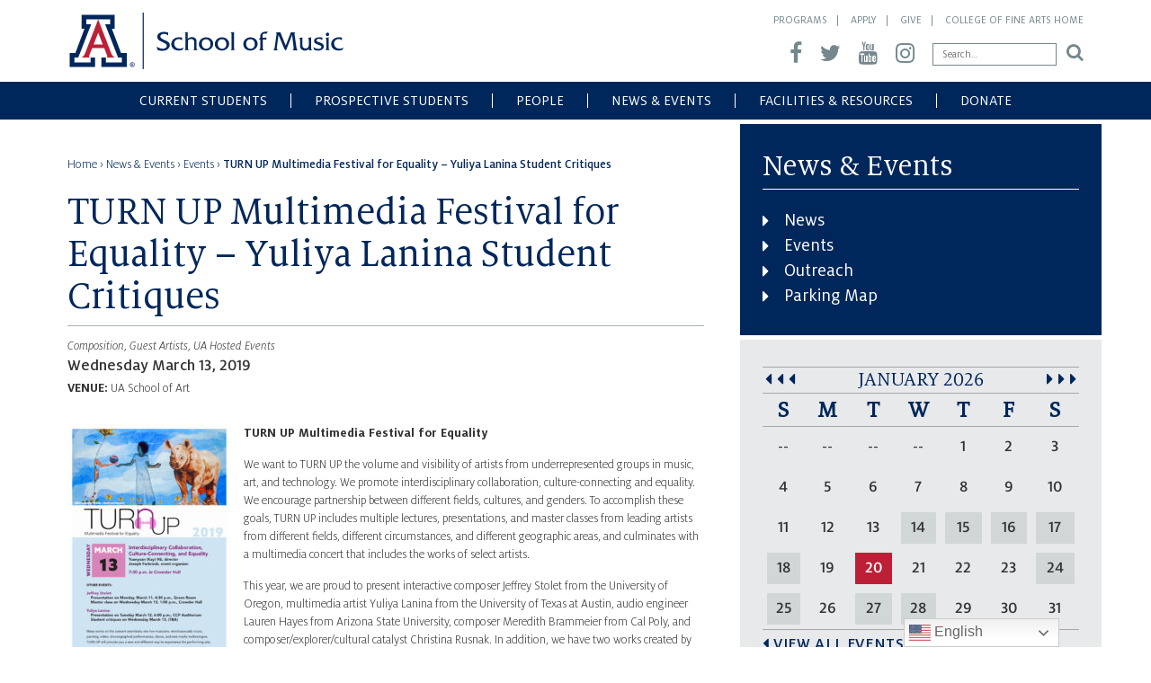

--- FILE ---
content_type: text/html; charset=UTF-8
request_url: https://music.arizona.edu/events/turn-up-multimedia-festival-for-equality-yuliya-lanina-student-critiques/
body_size: 16983
content:

<!doctype html>
<html lang="en-US">
  
<head>
  <meta charset="utf-8">
  <meta http-equiv="x-ua-compatible" content="ie=edge">
  <meta name="viewport" content="width=device-width, initial-scale=1, maximum-scale=1, user-scalable=0"/>
  <script src="https://ajax.googleapis.com/ajax/libs/webfont/1.6.16/webfont.js"></script>
  <script>
    WebFont.load({
     custom: {
       families: ['MiloOT:n3,i3,n4,n5,n7', 'MiloSerifOT'],
       urls: ['https://music.arizona.edu/wp-content/themes/schoolofmusic2017/dist/styles/fonts.css']
     }
    });
  </script>
  
  <title>TURN UP Multimedia Festival for Equality – Yuliya Lanina Student Critiques &#8211; School of Music</title>
<meta name='robots' content='max-image-preview:large' />
<link rel="alternate" title="oEmbed (JSON)" type="application/json+oembed" href="https://music.arizona.edu/wp-json/oembed/1.0/embed?url=https%3A%2F%2Fmusic.arizona.edu%2Fevents%2Fturn-up-multimedia-festival-for-equality-yuliya-lanina-student-critiques%2F" />
<link rel="alternate" title="oEmbed (XML)" type="text/xml+oembed" href="https://music.arizona.edu/wp-json/oembed/1.0/embed?url=https%3A%2F%2Fmusic.arizona.edu%2Fevents%2Fturn-up-multimedia-festival-for-equality-yuliya-lanina-student-critiques%2F&#038;format=xml" />
<style id='wp-img-auto-sizes-contain-inline-css' type='text/css'>
img:is([sizes=auto i],[sizes^="auto," i]){contain-intrinsic-size:3000px 1500px}
/*# sourceURL=wp-img-auto-sizes-contain-inline-css */
</style>
<link rel='stylesheet' id='musiccustom-css' href='https://music.arizona.edu/wp-content/themes/schoolofmusic2017/css/musiccustom.css?ver=0177b28fba40bf247bfef8eded86d42b' type='text/css' media='all' />
<style id='wp-emoji-styles-inline-css' type='text/css'>

	img.wp-smiley, img.emoji {
		display: inline !important;
		border: none !important;
		box-shadow: none !important;
		height: 1em !important;
		width: 1em !important;
		margin: 0 0.07em !important;
		vertical-align: -0.1em !important;
		background: none !important;
		padding: 0 !important;
	}
/*# sourceURL=wp-emoji-styles-inline-css */
</style>
<style id='wp-block-library-inline-css' type='text/css'>
:root{--wp-block-synced-color:#7a00df;--wp-block-synced-color--rgb:122,0,223;--wp-bound-block-color:var(--wp-block-synced-color);--wp-editor-canvas-background:#ddd;--wp-admin-theme-color:#007cba;--wp-admin-theme-color--rgb:0,124,186;--wp-admin-theme-color-darker-10:#006ba1;--wp-admin-theme-color-darker-10--rgb:0,107,160.5;--wp-admin-theme-color-darker-20:#005a87;--wp-admin-theme-color-darker-20--rgb:0,90,135;--wp-admin-border-width-focus:2px}@media (min-resolution:192dpi){:root{--wp-admin-border-width-focus:1.5px}}.wp-element-button{cursor:pointer}:root .has-very-light-gray-background-color{background-color:#eee}:root .has-very-dark-gray-background-color{background-color:#313131}:root .has-very-light-gray-color{color:#eee}:root .has-very-dark-gray-color{color:#313131}:root .has-vivid-green-cyan-to-vivid-cyan-blue-gradient-background{background:linear-gradient(135deg,#00d084,#0693e3)}:root .has-purple-crush-gradient-background{background:linear-gradient(135deg,#34e2e4,#4721fb 50%,#ab1dfe)}:root .has-hazy-dawn-gradient-background{background:linear-gradient(135deg,#faaca8,#dad0ec)}:root .has-subdued-olive-gradient-background{background:linear-gradient(135deg,#fafae1,#67a671)}:root .has-atomic-cream-gradient-background{background:linear-gradient(135deg,#fdd79a,#004a59)}:root .has-nightshade-gradient-background{background:linear-gradient(135deg,#330968,#31cdcf)}:root .has-midnight-gradient-background{background:linear-gradient(135deg,#020381,#2874fc)}:root{--wp--preset--font-size--normal:16px;--wp--preset--font-size--huge:42px}.has-regular-font-size{font-size:1em}.has-larger-font-size{font-size:2.625em}.has-normal-font-size{font-size:var(--wp--preset--font-size--normal)}.has-huge-font-size{font-size:var(--wp--preset--font-size--huge)}.has-text-align-center{text-align:center}.has-text-align-left{text-align:left}.has-text-align-right{text-align:right}.has-fit-text{white-space:nowrap!important}#end-resizable-editor-section{display:none}.aligncenter{clear:both}.items-justified-left{justify-content:flex-start}.items-justified-center{justify-content:center}.items-justified-right{justify-content:flex-end}.items-justified-space-between{justify-content:space-between}.screen-reader-text{border:0;clip-path:inset(50%);height:1px;margin:-1px;overflow:hidden;padding:0;position:absolute;width:1px;word-wrap:normal!important}.screen-reader-text:focus{background-color:#ddd;clip-path:none;color:#444;display:block;font-size:1em;height:auto;left:5px;line-height:normal;padding:15px 23px 14px;text-decoration:none;top:5px;width:auto;z-index:100000}html :where(.has-border-color){border-style:solid}html :where([style*=border-top-color]){border-top-style:solid}html :where([style*=border-right-color]){border-right-style:solid}html :where([style*=border-bottom-color]){border-bottom-style:solid}html :where([style*=border-left-color]){border-left-style:solid}html :where([style*=border-width]){border-style:solid}html :where([style*=border-top-width]){border-top-style:solid}html :where([style*=border-right-width]){border-right-style:solid}html :where([style*=border-bottom-width]){border-bottom-style:solid}html :where([style*=border-left-width]){border-left-style:solid}html :where(img[class*=wp-image-]){height:auto;max-width:100%}:where(figure){margin:0 0 1em}html :where(.is-position-sticky){--wp-admin--admin-bar--position-offset:var(--wp-admin--admin-bar--height,0px)}@media screen and (max-width:600px){html :where(.is-position-sticky){--wp-admin--admin-bar--position-offset:0px}}

/*# sourceURL=wp-block-library-inline-css */
</style><style id='global-styles-inline-css' type='text/css'>
:root{--wp--preset--aspect-ratio--square: 1;--wp--preset--aspect-ratio--4-3: 4/3;--wp--preset--aspect-ratio--3-4: 3/4;--wp--preset--aspect-ratio--3-2: 3/2;--wp--preset--aspect-ratio--2-3: 2/3;--wp--preset--aspect-ratio--16-9: 16/9;--wp--preset--aspect-ratio--9-16: 9/16;--wp--preset--color--black: #000000;--wp--preset--color--cyan-bluish-gray: #abb8c3;--wp--preset--color--white: #ffffff;--wp--preset--color--pale-pink: #f78da7;--wp--preset--color--vivid-red: #cf2e2e;--wp--preset--color--luminous-vivid-orange: #ff6900;--wp--preset--color--luminous-vivid-amber: #fcb900;--wp--preset--color--light-green-cyan: #7bdcb5;--wp--preset--color--vivid-green-cyan: #00d084;--wp--preset--color--pale-cyan-blue: #8ed1fc;--wp--preset--color--vivid-cyan-blue: #0693e3;--wp--preset--color--vivid-purple: #9b51e0;--wp--preset--gradient--vivid-cyan-blue-to-vivid-purple: linear-gradient(135deg,rgb(6,147,227) 0%,rgb(155,81,224) 100%);--wp--preset--gradient--light-green-cyan-to-vivid-green-cyan: linear-gradient(135deg,rgb(122,220,180) 0%,rgb(0,208,130) 100%);--wp--preset--gradient--luminous-vivid-amber-to-luminous-vivid-orange: linear-gradient(135deg,rgb(252,185,0) 0%,rgb(255,105,0) 100%);--wp--preset--gradient--luminous-vivid-orange-to-vivid-red: linear-gradient(135deg,rgb(255,105,0) 0%,rgb(207,46,46) 100%);--wp--preset--gradient--very-light-gray-to-cyan-bluish-gray: linear-gradient(135deg,rgb(238,238,238) 0%,rgb(169,184,195) 100%);--wp--preset--gradient--cool-to-warm-spectrum: linear-gradient(135deg,rgb(74,234,220) 0%,rgb(151,120,209) 20%,rgb(207,42,186) 40%,rgb(238,44,130) 60%,rgb(251,105,98) 80%,rgb(254,248,76) 100%);--wp--preset--gradient--blush-light-purple: linear-gradient(135deg,rgb(255,206,236) 0%,rgb(152,150,240) 100%);--wp--preset--gradient--blush-bordeaux: linear-gradient(135deg,rgb(254,205,165) 0%,rgb(254,45,45) 50%,rgb(107,0,62) 100%);--wp--preset--gradient--luminous-dusk: linear-gradient(135deg,rgb(255,203,112) 0%,rgb(199,81,192) 50%,rgb(65,88,208) 100%);--wp--preset--gradient--pale-ocean: linear-gradient(135deg,rgb(255,245,203) 0%,rgb(182,227,212) 50%,rgb(51,167,181) 100%);--wp--preset--gradient--electric-grass: linear-gradient(135deg,rgb(202,248,128) 0%,rgb(113,206,126) 100%);--wp--preset--gradient--midnight: linear-gradient(135deg,rgb(2,3,129) 0%,rgb(40,116,252) 100%);--wp--preset--font-size--small: 13px;--wp--preset--font-size--medium: 20px;--wp--preset--font-size--large: 36px;--wp--preset--font-size--x-large: 42px;--wp--preset--spacing--20: 0.44rem;--wp--preset--spacing--30: 0.67rem;--wp--preset--spacing--40: 1rem;--wp--preset--spacing--50: 1.5rem;--wp--preset--spacing--60: 2.25rem;--wp--preset--spacing--70: 3.38rem;--wp--preset--spacing--80: 5.06rem;--wp--preset--shadow--natural: 6px 6px 9px rgba(0, 0, 0, 0.2);--wp--preset--shadow--deep: 12px 12px 50px rgba(0, 0, 0, 0.4);--wp--preset--shadow--sharp: 6px 6px 0px rgba(0, 0, 0, 0.2);--wp--preset--shadow--outlined: 6px 6px 0px -3px rgb(255, 255, 255), 6px 6px rgb(0, 0, 0);--wp--preset--shadow--crisp: 6px 6px 0px rgb(0, 0, 0);}:where(.is-layout-flex){gap: 0.5em;}:where(.is-layout-grid){gap: 0.5em;}body .is-layout-flex{display: flex;}.is-layout-flex{flex-wrap: wrap;align-items: center;}.is-layout-flex > :is(*, div){margin: 0;}body .is-layout-grid{display: grid;}.is-layout-grid > :is(*, div){margin: 0;}:where(.wp-block-columns.is-layout-flex){gap: 2em;}:where(.wp-block-columns.is-layout-grid){gap: 2em;}:where(.wp-block-post-template.is-layout-flex){gap: 1.25em;}:where(.wp-block-post-template.is-layout-grid){gap: 1.25em;}.has-black-color{color: var(--wp--preset--color--black) !important;}.has-cyan-bluish-gray-color{color: var(--wp--preset--color--cyan-bluish-gray) !important;}.has-white-color{color: var(--wp--preset--color--white) !important;}.has-pale-pink-color{color: var(--wp--preset--color--pale-pink) !important;}.has-vivid-red-color{color: var(--wp--preset--color--vivid-red) !important;}.has-luminous-vivid-orange-color{color: var(--wp--preset--color--luminous-vivid-orange) !important;}.has-luminous-vivid-amber-color{color: var(--wp--preset--color--luminous-vivid-amber) !important;}.has-light-green-cyan-color{color: var(--wp--preset--color--light-green-cyan) !important;}.has-vivid-green-cyan-color{color: var(--wp--preset--color--vivid-green-cyan) !important;}.has-pale-cyan-blue-color{color: var(--wp--preset--color--pale-cyan-blue) !important;}.has-vivid-cyan-blue-color{color: var(--wp--preset--color--vivid-cyan-blue) !important;}.has-vivid-purple-color{color: var(--wp--preset--color--vivid-purple) !important;}.has-black-background-color{background-color: var(--wp--preset--color--black) !important;}.has-cyan-bluish-gray-background-color{background-color: var(--wp--preset--color--cyan-bluish-gray) !important;}.has-white-background-color{background-color: var(--wp--preset--color--white) !important;}.has-pale-pink-background-color{background-color: var(--wp--preset--color--pale-pink) !important;}.has-vivid-red-background-color{background-color: var(--wp--preset--color--vivid-red) !important;}.has-luminous-vivid-orange-background-color{background-color: var(--wp--preset--color--luminous-vivid-orange) !important;}.has-luminous-vivid-amber-background-color{background-color: var(--wp--preset--color--luminous-vivid-amber) !important;}.has-light-green-cyan-background-color{background-color: var(--wp--preset--color--light-green-cyan) !important;}.has-vivid-green-cyan-background-color{background-color: var(--wp--preset--color--vivid-green-cyan) !important;}.has-pale-cyan-blue-background-color{background-color: var(--wp--preset--color--pale-cyan-blue) !important;}.has-vivid-cyan-blue-background-color{background-color: var(--wp--preset--color--vivid-cyan-blue) !important;}.has-vivid-purple-background-color{background-color: var(--wp--preset--color--vivid-purple) !important;}.has-black-border-color{border-color: var(--wp--preset--color--black) !important;}.has-cyan-bluish-gray-border-color{border-color: var(--wp--preset--color--cyan-bluish-gray) !important;}.has-white-border-color{border-color: var(--wp--preset--color--white) !important;}.has-pale-pink-border-color{border-color: var(--wp--preset--color--pale-pink) !important;}.has-vivid-red-border-color{border-color: var(--wp--preset--color--vivid-red) !important;}.has-luminous-vivid-orange-border-color{border-color: var(--wp--preset--color--luminous-vivid-orange) !important;}.has-luminous-vivid-amber-border-color{border-color: var(--wp--preset--color--luminous-vivid-amber) !important;}.has-light-green-cyan-border-color{border-color: var(--wp--preset--color--light-green-cyan) !important;}.has-vivid-green-cyan-border-color{border-color: var(--wp--preset--color--vivid-green-cyan) !important;}.has-pale-cyan-blue-border-color{border-color: var(--wp--preset--color--pale-cyan-blue) !important;}.has-vivid-cyan-blue-border-color{border-color: var(--wp--preset--color--vivid-cyan-blue) !important;}.has-vivid-purple-border-color{border-color: var(--wp--preset--color--vivid-purple) !important;}.has-vivid-cyan-blue-to-vivid-purple-gradient-background{background: var(--wp--preset--gradient--vivid-cyan-blue-to-vivid-purple) !important;}.has-light-green-cyan-to-vivid-green-cyan-gradient-background{background: var(--wp--preset--gradient--light-green-cyan-to-vivid-green-cyan) !important;}.has-luminous-vivid-amber-to-luminous-vivid-orange-gradient-background{background: var(--wp--preset--gradient--luminous-vivid-amber-to-luminous-vivid-orange) !important;}.has-luminous-vivid-orange-to-vivid-red-gradient-background{background: var(--wp--preset--gradient--luminous-vivid-orange-to-vivid-red) !important;}.has-very-light-gray-to-cyan-bluish-gray-gradient-background{background: var(--wp--preset--gradient--very-light-gray-to-cyan-bluish-gray) !important;}.has-cool-to-warm-spectrum-gradient-background{background: var(--wp--preset--gradient--cool-to-warm-spectrum) !important;}.has-blush-light-purple-gradient-background{background: var(--wp--preset--gradient--blush-light-purple) !important;}.has-blush-bordeaux-gradient-background{background: var(--wp--preset--gradient--blush-bordeaux) !important;}.has-luminous-dusk-gradient-background{background: var(--wp--preset--gradient--luminous-dusk) !important;}.has-pale-ocean-gradient-background{background: var(--wp--preset--gradient--pale-ocean) !important;}.has-electric-grass-gradient-background{background: var(--wp--preset--gradient--electric-grass) !important;}.has-midnight-gradient-background{background: var(--wp--preset--gradient--midnight) !important;}.has-small-font-size{font-size: var(--wp--preset--font-size--small) !important;}.has-medium-font-size{font-size: var(--wp--preset--font-size--medium) !important;}.has-large-font-size{font-size: var(--wp--preset--font-size--large) !important;}.has-x-large-font-size{font-size: var(--wp--preset--font-size--x-large) !important;}
/*# sourceURL=global-styles-inline-css */
</style>

<style id='classic-theme-styles-inline-css' type='text/css'>
/*! This file is auto-generated */
.wp-block-button__link{color:#fff;background-color:#32373c;border-radius:9999px;box-shadow:none;text-decoration:none;padding:calc(.667em + 2px) calc(1.333em + 2px);font-size:1.125em}.wp-block-file__button{background:#32373c;color:#fff;text-decoration:none}
/*# sourceURL=/wp-includes/css/classic-themes.min.css */
</style>
<link rel='stylesheet' id='cff-css' href='https://music.arizona.edu/wp-content/plugins/custom-facebook-feed-pro/assets/css/cff-style.min.css?ver=4.7.4' type='text/css' media='all' />
<link rel='stylesheet' id='tablepress-default-css' href='https://music.arizona.edu/wp-content/plugins/tablepress/css/build/default.css?ver=3.2.6' type='text/css' media='all' />
<link rel='stylesheet' id='sage/css-css' href='https://music.arizona.edu/wp-content/themes/schoolofmusic2017/dist/styles/main-30270f67d7.css' type='text/css' media='all' />
<script type="text/javascript" src="https://music.arizona.edu/wp-includes/js/jquery/jquery.min.js?ver=3.7.1" id="jquery-core-js"></script>
<script type="text/javascript" src="https://music.arizona.edu/wp-includes/js/jquery/jquery-migrate.min.js?ver=3.4.1" id="jquery-migrate-js"></script>
<script type="text/javascript" src="https://music.arizona.edu/wp-content/plugins/wp-retina-2x/app/picturefill.min.js?ver=1765914233" id="wr2x-picturefill-js-js"></script>
<link rel="https://api.w.org/" href="https://music.arizona.edu/wp-json/" /><link rel="EditURI" type="application/rsd+xml" title="RSD" href="https://music.arizona.edu/xmlrpc.php?rsd" />

<link rel="canonical" href="https://music.arizona.edu/events/turn-up-multimedia-festival-for-equality-yuliya-lanina-student-critiques/" />
<link rel='shortlink' href='https://music.arizona.edu/?p=6230' />
<!-- Custom Facebook Feed JS vars -->
<script type="text/javascript">
var cffsiteurl = "https://music.arizona.edu/wp-content/plugins";
var cffajaxurl = "https://music.arizona.edu/wp-admin/admin-ajax.php";


var cfflinkhashtags = "false";
</script>
 <!-- Global site tag (gtag.js) - Google Analytics -->
	<script async src="https://www.googletagmanager.com/gtag/js?id=UA-44309412-6"></script>
	<script>
	  window.dataLayer = window.dataLayer || [];
	  function gtag(){dataLayer.push(arguments);}
	  gtag('js', new Date());

	  gtag('config', 'UA-44309412-6');
	</script>


<style type="text/css">.recentcomments a{display:inline !important;padding:0 !important;margin:0 !important;}</style>  <link rel="apple-touch-icon" sizes="57x57" href="https://music.arizona.edu/wp-content/themes/schoolofmusic2017/favicon/apple-icon-57x57.png">
  <link rel="apple-touch-icon" sizes="60x60" href="https://music.arizona.edu/wp-content/themes/schoolofmusic2017/favicon/apple-icon-60x60.png">
  <link rel="apple-touch-icon" sizes="72x72" href="https://music.arizona.edu/wp-content/themes/schoolofmusic2017/favicon/apple-icon-72x72.png">
  <link rel="apple-touch-icon" sizes="76x76" href="https://music.arizona.edu/wp-content/themes/schoolofmusic2017/favicon/apple-icon-76x76.png">
  <link rel="apple-touch-icon" sizes="114x114" href="https://music.arizona.edu/wp-content/themes/schoolofmusic2017/favicon/apple-icon-114x114.png">
  <link rel="apple-touch-icon" sizes="120x120" href="https://music.arizona.edu/wp-content/themes/schoolofmusic2017/favicon/apple-icon-120x120.png">
  <link rel="apple-touch-icon" sizes="144x144" href="https://music.arizona.edu/wp-content/themes/schoolofmusic2017/favicon/apple-icon-144x144.png">
  <link rel="apple-touch-icon" sizes="152x152" href="https://music.arizona.edu/wp-content/themes/schoolofmusic2017/favicon/apple-icon-152x152.png">
  <link rel="apple-touch-icon" sizes="180x180" href="https://music.arizona.edu/wp-content/themes/schoolofmusic2017/favicon/apple-icon-180x180.png">
  <link rel="icon" type="image/png" sizes="192x192"  href="https://music.arizona.edu/wp-content/themes/schoolofmusic2017/favicon/android-icon-192x192.png">
  <link rel="icon" type="image/png" sizes="32x32" href="https://music.arizona.edu/wp-content/themes/schoolofmusic2017/favicon/favicon-32x32.png">
  <link rel="icon" type="image/png" sizes="96x96" href="https://music.arizona.edu/wp-content/themes/schoolofmusic2017/favicon/favicon-96x96.png">
  <link rel="icon" type="image/png" sizes="16x16" href="https://music.arizona.edu/wp-content/themes/schoolofmusic2017/favicon/favicon-16x16.png">
  <link rel="manifest" href="https://music.arizona.edu/wp-content/themes/schoolofmusic2017/favicon/manifest.json">
  <meta name="msapplication-TileColor" content="#ffffff">
  <meta name="msapplication-TileImage" content="https://music.arizona.edu/wp-content/themes/schoolofmusic2017/favicon/ms-icon-144x144.png">
  <meta name="theme-color" content="#bd2036">
</head>
  <body class="wp-singular events-template-default single single-events postid-6230 wp-theme-schoolofmusic2017 turn-up-multimedia-festival-for-equality-yuliya-lanina-student-critiques sidebar-primary chrome osx">
    <!--[if IE]>
      <div class="alert alert-warning">
        You are using an <strong>outdated</strong> browser. Please <a href="http://browsehappy.com/">upgrade your browser</a> to improve your experience.      </div>
    <![endif]-->
    <header class="banner navbar navbar-default navbar-static-top" role="banner">
  <div class="container">
    <div class="navbar-header">
      <a class="navbar-brand" href="https://music.arizona.edu/">

<img src="https://music.arizona.edu/wp-content/themes/schoolofmusic2017/img/School-of-Music-Lockup.svg" width="306.7416 px" height="63px" alt="School of Music">
          
      </a>

      <div class="navbar-header-right">

        <nav class="top-nav">
          <ul class="list-inline list-unstyled">
            <li><a href="https://music.arizona.edu/students/areas-of-study/">Programs</a></li>
            <li><a href="https://music.arizona.edu/admissions/how-to-apply/">Apply</a></li>
            <li><a href="https://music.arizona.edu/donate/giving/">Give</a></li>
            <li><a target="_blank" href="http://cfa.arizona.edu/">College of Fine Arts Home</a></li>
          </ul>
        </nav>

        <div class="search-box">
          <a target="_blank" href="https://www.facebook.com/UAZMusic/"><i class="fa fa-facebook" aria-hidden="true"></i></a>
          <a target="_blank" href="https://twitter.com/uazmusic"><i class="fa fa-twitter" aria-hidden="true"></i></a>
          <a target="_blank" href="https://www.youtube.com/channel/UChSPuJwl04vYZzvaHFxxHYw"><i class="fa fa-youtube" aria-hidden="true"></i></a>
          <a target="_blank" href="https://www.instagram.com/uazmusic/"><i class="fa fa-instagram" aria-hidden="true"></i></a>
          <form role="search" method="get" class="search-form" action="https://music.arizona.edu/">
	<label>
		<span class="screen-reader-text">Search for:</span>
		<input type="search" class="search-field" placeholder="Search…"  value="" name="s">
	</label>
	<input type="submit" class="search-submit" value="&#xf002;">
</form>        </div>

      </div>
    </div>
  </div>

  <div class="scrolled-spacing"></div>
  
  <div class="mobile-menu">
    <div class="navbar-toggle-wrapper">
      <div class="container">
        <button type="button" class="navbar-toggle collapsed" data-toggle="collapse" data-target=".navbar-collapse">
          <span class="sr-only">Toggle navigation</span>
          <span class="navbar-toggle-label">Navigate</span>
          <div class="hamburger">
            <span class="icon-bar"></span>
            <span class="icon-bar"></span>
            <span class="icon-bar"></span>
            <span class="icon-bar"></span>
          </div>
        </button>
      </div>
    </div>

    <nav class="collapse navbar-collapse" role="navigation">
      <div class="container">
        <div class="menu-main-menu-container"><ul id="menu-main-menu" class="nav navbar-nav"><li id="menu-item-1153" class="menu-item menu-item-type-post_type menu-item-object-page menu-item-has-children menu-item-1153 dropdown"><a title="Current Students" href="#" class="dropdown-toggle" aria-haspopup="true">Current Students</a>
<ul role="menu" class=" dropdown-menu">
	<li id="menu-item-1154" class="menu-item menu-item-type-post_type menu-item-object-page menu-item-1154"><a title="Advising" href="https://music.arizona.edu/students/advising/">Advising</a></li>
	<li id="menu-item-1155" class="menu-item menu-item-type-post_type menu-item-object-page menu-item-1155"><a title="Areas of Study" href="https://music.arizona.edu/students/areas-of-study/">Areas of Study</a></li>
	<li id="menu-item-1156" class="menu-item menu-item-type-post_type menu-item-object-page menu-item-1156"><a title="Degrees" href="https://music.arizona.edu/students/degrees/">Degrees</a></li>
	<li id="menu-item-1157" class="menu-item menu-item-type-post_type menu-item-object-page menu-item-1157"><a title="Ensemble Audition Information" href="https://music.arizona.edu/students/ensembles/">Ensemble Audition Information</a></li>
	<li id="menu-item-1159" class="menu-item menu-item-type-post_type menu-item-object-page menu-item-1159"><a title="Student Organizations" href="https://music.arizona.edu/students/student-organizations/">Student Organizations</a></li>
	<li id="menu-item-1158" class="menu-item menu-item-type-post_type menu-item-object-page menu-item-1158"><a title="Studios" href="https://music.arizona.edu/students/studios/">Studios</a></li>
	<li id="menu-item-19780" class="menu-item menu-item-type-post_type menu-item-object-page menu-item-19780"><a title="Student Resources" href="https://music.arizona.edu/student-resources/">Student Resources</a></li>
	<li id="menu-item-23174" class="menu-item menu-item-type-post_type menu-item-object-page menu-item-23174"><a title="Career Development" href="https://music.arizona.edu/students/music-career-development/">Career Development</a></li>
</ul>
</li>
<li id="menu-item-1160" class="menu-item menu-item-type-post_type menu-item-object-page menu-item-has-children menu-item-1160 dropdown"><a title="Prospective Students" href="#" class="dropdown-toggle" aria-haspopup="true">Prospective Students</a>
<ul role="menu" class=" dropdown-menu">
	<li id="menu-item-1161" class="menu-item menu-item-type-post_type menu-item-object-page menu-item-1161"><a title="Apply" href="https://music.arizona.edu/admissions/how-to-apply/">Apply</a></li>
	<li id="menu-item-1162" class="menu-item menu-item-type-post_type menu-item-object-page menu-item-1162"><a title="Auditions" href="https://music.arizona.edu/auditions">Auditions</a></li>
	<li id="menu-item-1163" class="menu-item menu-item-type-post_type menu-item-object-page menu-item-1163"><a title="Scholarships" href="https://music.arizona.edu/admissions/scholarships-financial-aid/">Scholarships</a></li>
	<li id="menu-item-1164" class="menu-item menu-item-type-post_type menu-item-object-page menu-item-1164"><a title="Theory Readiness Quiz" href="https://music.arizona.edu/admissions/music-theory-rediness-exam/">Theory Readiness Quiz</a></li>
	<li id="menu-item-1165" class="menu-item menu-item-type-post_type menu-item-object-page menu-item-1165"><a title="Deadlines" href="https://music.arizona.edu/admissions/deadlines/">Deadlines</a></li>
</ul>
</li>
<li id="menu-item-1166" class="menu-item menu-item-type-post_type menu-item-object-page menu-item-has-children menu-item-1166 dropdown"><a title="People" href="#" class="dropdown-toggle" aria-haspopup="true">People</a>
<ul role="menu" class=" dropdown-menu">
	<li id="menu-item-1463" class="menu-item menu-item-type-post_type menu-item-object-page menu-item-1463"><a title="Directory" href="https://music.arizona.edu/people/directory/">Directory</a></li>
	<li id="menu-item-1171" class="menu-item menu-item-type-post_type menu-item-object-page menu-item-1171"><a title="Musicians for Hire" href="https://music.arizona.edu/people/musicians-for-hire/">Musicians for Hire</a></li>
	<li id="menu-item-1172" class="menu-item menu-item-type-post_type menu-item-object-page menu-item-1172"><a title="Faculty Research" href="https://music.arizona.edu/people/faculty-research/">Faculty Research</a></li>
	<li id="menu-item-1173" class="menu-item menu-item-type-post_type menu-item-object-page menu-item-1173"><a title="Friends for the Advancement of Music" href="https://music.arizona.edu/people/friends-for-the-advancement-of-music/">Friends for the Advancement of Music</a></li>
	<li id="menu-item-11728" class="menu-item menu-item-type-post_type menu-item-object-page menu-item-11728"><a title="Alumni Connections" href="https://music.arizona.edu/people/alumni/">Alumni Connections</a></li>
</ul>
</li>
<li id="menu-item-30" class="menu-item menu-item-type-post_type menu-item-object-page menu-item-has-children menu-item-30 dropdown"><a title="News &#038; Events" href="#" class="dropdown-toggle" aria-haspopup="true">News &#038; Events</a>
<ul role="menu" class=" dropdown-menu">
	<li id="menu-item-279" class="menu-item menu-item-type-post_type menu-item-object-page menu-item-279"><a title="News" href="https://music.arizona.edu/news-events/news/">News</a></li>
	<li id="menu-item-275" class="menu-item menu-item-type-post_type menu-item-object-page menu-item-275"><a title="Events" href="https://music.arizona.edu/news-events/events/">Events</a></li>
	<li id="menu-item-1175" class="menu-item menu-item-type-post_type menu-item-object-page menu-item-1175"><a title="Outreach" href="https://music.arizona.edu/news-events/outreach/">Outreach</a></li>
</ul>
</li>
<li id="menu-item-31" class="menu-item menu-item-type-post_type menu-item-object-page menu-item-has-children menu-item-31 dropdown"><a title="Facilities &amp; Resources" href="#" class="dropdown-toggle" aria-haspopup="true">Facilities &amp; Resources</a>
<ul role="menu" class=" dropdown-menu">
	<li id="menu-item-23480" class="menu-item menu-item-type-post_type menu-item-object-page menu-item-23480"><a title="Building Info &amp; Hours" href="https://music.arizona.edu/facilities/info/">Building Info &amp; Hours</a></li>
	<li id="menu-item-1537" class="menu-item menu-item-type-post_type menu-item-object-page menu-item-1537"><a title="Recording Studio" href="https://music.arizona.edu/facilities/recording-studio/">Recording Studio</a></li>
	<li id="menu-item-23479" class="menu-item menu-item-type-post_type menu-item-object-page menu-item-23479"><a title="Special Collections &amp; Archive" href="https://music.arizona.edu/facilities/archive/">Special Collections &amp; Archive</a></li>
	<li id="menu-item-23481" class="menu-item menu-item-type-post_type menu-item-object-page menu-item-23481"><a title="Publicity and Program Resources" href="https://music.arizona.edu/programpublicityinfo">Publicity and Program Resources</a></li>
	<li id="menu-item-23483" class="menu-item menu-item-type-post_type menu-item-object-page menu-item-23483"><a title="Production Department" href="https://music.arizona.edu/facilities/production/">Production Department</a></li>
</ul>
</li>
<li id="menu-item-1177" class="menu-item menu-item-type-post_type menu-item-object-page menu-item-has-children menu-item-1177 dropdown"><a title="Donate" href="#" class="dropdown-toggle" aria-haspopup="true">Donate</a>
<ul role="menu" class=" dropdown-menu">
	<li id="menu-item-1179" class="menu-item menu-item-type-post_type menu-item-object-page menu-item-1179"><a title="Giving" href="https://music.arizona.edu/donate/giving/">Giving</a></li>
	<li id="menu-item-22898" class="menu-item menu-item-type-post_type menu-item-object-page menu-item-22898"><a title="Fuel Wonder" href="https://music.arizona.edu/donate/fuel-wonder/">Fuel Wonder</a></li>
	<li id="menu-item-1178" class="menu-item menu-item-type-post_type menu-item-object-page menu-item-1178"><a title="Medici Circle" href="https://music.arizona.edu/donate/medici-circle/">Medici Circle</a></li>
</ul>
</li>
</ul></div>
        <ul class="mobile-nav list-unstyled">
          <li><a target="_blank" href="https://www.facebook.com/UAZMusic/">Facebook</a></li>
          <li><a target="_blank" href="https://twitter.com/uazmusic">Twitter</a></li>
          <li><a target="_blank" href="https://www.youtube.com/channel/UChSPuJwl04vYZzvaHFxxHYw">YouTube</a></li>
          <li><a target="_blank" href="https://www.instagram.com/uazmusic/">Instagram</a></li>
          <li><a target="_blank" href="https://cfa.arizona.edu/">College of Fine Arts Home</a></li>
        </ul>

        <form role="search" method="get" class="search-form" action="https://music.arizona.edu/">
	<label>
		<span class="screen-reader-text">Search for:</span>
		<input type="search" class="search-field" placeholder="Search…"  value="" name="s">
	</label>
	<input type="submit" class="search-submit" value="&#xf002;">
</form>      </div>
    </nav>
  </div>
</header>    <div class="wrap" role="document">
      <div class="content">
        <div class="container with-sidebar">
	<main class="main">
		<div class="main-content-sidebar">
			<div class="breadcrumbs"><span itemscope itemtype="http://data-vocabulary.org/Breadcrumb"><a href="https://music.arizona.edu/" itemprop="url"><span itemprop="title">Home</span></a></span> <span class="sep">›</span> <span>News &amp; Events</span> <span class="sep">›</span> <span itemscope itemtype="http://data-vocabulary.org/Breadcrumb"><a href="https://music.arizona.edu/events/" itemprop="url"><span itemprop="title">Events</span></a></span> <span class="sep">›</span> <span class="current">TURN UP Multimedia Festival for Equality – Yuliya Lanina Student Critiques</span></div>

			
				
				<article class="post-6230 events type-events status-publish hentry event_categories-composition event_categories-guest-artists event_categories-ua-hosted-events">
					<header>
						<h1 class="entry-title">TURN UP Multimedia Festival for Equality – Yuliya Lanina Student Critiques</h1>
						<em>Composition, Guest Artists, UA Hosted Events</em>

						<time>Wednesday March 13, 2019</time>							<p class="venue"><strong>Venue:</strong> UA School of Art </p>
						
					</header>
					<div class="entry-content">
												<p><strong><a href="https://wpu.cfa.arizona.edu/wp-content/uploads/sites/4/2019/02/22231241/PosterTurnUp2019.jpg"><img fetchpriority="high" decoding="async" class="alignleft size-medium wp-image-6218" src="https://wpu.cfa.arizona.edu/wp-content/uploads/sites/4/2019/02/22231241/PosterTurnUp2019-182x300.jpg" alt="" width="182" height="300" srcset="https://wpu.cfa.arizona.edu/wp-content/uploads/sites/4/2019/02/22231241/PosterTurnUp2019-182x300.jpg 182w, https://wpu.cfa.arizona.edu/wp-content/uploads/sites/4/2019/02/22231241/PosterTurnUp2019-622x1024.jpg 622w, https://wpu.cfa.arizona.edu/wp-content/uploads/sites/4/2019/02/22231241/PosterTurnUp2019.jpg 1275w" sizes="(max-width: 182px) 100vw, 182px" /></a></strong></p>
<p><strong>TURN UP Multimedia Festival for Equality </strong></p>
<p>​We want to TURN UP the volume and visibility of artists from underrepresented groups in music, art, and technology. We promote interdisciplinary collaboration, culture-connecting and equality. We encourage partnership between different fields, cultures, and genders. To accomplish these goals, TURN UP includes multiple lectures, presentations, and master classes from leading artists from different fields, different circumstances, and different geographic areas, and culminates with a multimedia concert that includes the works of select artists.</p>
<p>This year, we are proud to present interactive composer Jeffrey Stolet from the University of Oregon, multimedia artist Yuliya Lanina from the University of Texas at Austin, audio engineer Lauren Hayes from Arizona State University, composer Meredith Brammeier from Cal Poly, and composer/explorer/cultural catalyst Christina Rusnak. In addition, we have two works created by UA students. One of the works is a collaboration with the UA School of Dance. Composition faculty members Daniel Asia and Yuanyuan (Kay) He will also place pieces in the concert.</p>
<p>&nbsp;</p>
<p>&nbsp;</p>
<p><strong>Schedule of Events:</strong></p>
<p><strong>CONCERT: </strong><br />
Wednesday March 13, 2019 at 7:30 in Crowder Hall</p>
<p><strong>PRESENTATIONS AND MASTER CLASSES:</strong></p>
<p><strong>Jeffrey Stolet:</strong><br />
Presentation: Monday, March 11, 2019 at 4:30 p.m., Green Room<br />
Master Class: Wednesday March 13, 2019 at 1:00 p.m., Crowder Hall</p>
<p><strong>Yuliya Lanina:</strong><br />
Presentation: Tuesday March 12, 2019 at 6:00 p.m., Center for Creative Photography Auditorium Student Critiques: Wednesday March 13, 2019 (time TBA), UA School of Art</p>
<p>&nbsp;</p>
<p>Many works on the concert seamlessly mix live musicians, electroacoustic music, painting, video, choreographed performances, dance, and new media technologies. TURN UP will provide you a new and different way to experience the performing arts.</p>
<p>Please join us for this new experience and help us to TURN UP the visibility of underrepresented artists and bring interdisciplinary collaborations and true equality to art.</p>
<p>&nbsp;</p>
<p>&nbsp;</p>
<p><strong>About the Artists:</strong></p>
<p><strong>Yuliya Lanina</strong> is a Russian-born American multimedia artist. Her paintings, animations, interactive sculptures, and performances portray alternate realities that fuse fantasy, femininity, and humor.</p>
<p>Lanina’s works have been exhibited in such museums and institutions as the Seoul Art Museum, Korea; Moscow Museum of Modern Art, Russia; Ludwig Museum, Cologne, Germany; Cleveland Institute of Art, Ohio;  Elisabet Ney Museum, Austin, Texas,  and Galapagos Art Center, Brooklyn, New York.</p>
<p>Her multimedia works and performances have awarded her invitations to many art fairs, festivals and conferences, as well as to SXSW Interactive, SIGGRAPH Asia (Japan); SEAMUS (Oregon), 798 Beijing Biennial (China); Seoul International Media Art Biennial (Korea); KunstFilm Bienalle (Germany), Fusebox (Texas) and the Creative Tech Week (New York City). Her work has been featured in Brooklyn Rail, Houston Press, Glasstire, Art Review, Wagmag, Bloomberg News, Austin-American Statesman, Australian Art Review, Sight Lines, NYArts Magazine, ART on AIR.com/MOMA, PS 1, Bejing Today and can be found in several national and international private and corporate collections. Revolt Magazine chose Lanina as one of their top ten New York City artists of 2013.<br />
​<br />
Lanina is lecturer at the Department of Arts and Entertainment Technologies at the University of Texas at Austin.</p>
<p>Website: www.yuliyalanina.com</p>
<p>&nbsp;</p>
<p><strong>Jeffrey Stolet</strong> is a professor of music and director of the Intermedia Music Technology at the University of Oregon. He received a PhD in music at the University of Texas at Austin. Stolet was among the very first individuals to be appointed to a Philip H. Knight professorship at the University of Oregon.<br />
​<br />
Stolet’s work has been presented around the world and is available on the Newport Classic, IMG Media, Cambria, SEAMUS and ICMA labels. Presentations of Stolet’s work include major electroacoustic and new media festivals, such as the International Computer Music Conference, the Society for Electro-Acoustic Music in the United States Conference, the MusicAcoustica Festival in Beijing, the New York City Electroacoustic Music Festival, the Kyma International Sound Symposium, the Third Practice Festival, the Annual Electroacoustic Music Festival in Santiago de Chile, the Florida Electroacoustic Music Festival, SIGGRAPH, the transmediale International Media Art Festival, Boston Cyber Arts Festival, Cycle de concerts de Musique par ordinateur, the International Conference for New Interfaces for Musical Expression, the International Workshop on Computer Music and Audio Technology in Taiwan, and the International Electroacoustic Music Festival “Primavera en La Habana,” in Cuba.</p>
<p>Stolet’s recent work has centered on performance environments in which he uses a variety of wands, sensing devices, game controllers, and other magical things to control the sonic and videographic domains. Stolet has collaborated with the New Media Center at the University of Oregon to transform an original electronic music textbook into Electronic Music Interactive, an Internet deliverable, multimedia document containing motion animations, sound, and glossary, that has received rave reviews in the press (&#8220;Electronic Musician, Keyboard&#8221; magazine, &#8220;The Chronicle of Higher Education,&#8221; and &#8220;Rolling Stone&#8221;).</p>
<p>Website: ​https://pages.uoregon.edu/fmo/home/</p>
<p>&nbsp;</p>
<p><strong>Daniel Asia</strong>, b. Seattle, WA 1953, has been an eclectic and unique composer from the start. Over his long career he has enjoyed grants from Meet the Composer, a UK Fulbright award, Guggeneheim Fellowship, DAAD, MacDowell and Tanglewood fellowships, ASCAP and BMI prizes, Copland Fund grants, a Barlow Award, and numerous others. In 2010 he was awarded an Academy Award in Music from the American Academy of Arts and Letters. From 1991 to 1994 he was Meet the Composer composer-in-residence of the Phoenix Symphony.</p>
<p>Asia’s five symphonies have received wide acclaim from live performance and their international recordings. The Fifth Symphony was commissioned for the Tucson and Jerusalem symphony orchestras in celebration of Israel’s 60th anniversary.</p>
<p>His various orchestral works have been performed by the Cincinnati Symphony, Seattle Symphony, Milwaukee Symphony, New Jersey Symphony, Phoenix Symphony, American Composers Orchestra, Columbus Symphony, Grand Rapids Symphony, Jacksonville Symphony, Chattanooga Symphony, Memphis Symphony, Tucson Symphony, Knoxville Symphony, Greensboro Symphony, Seattle Youth Symphony Orchestra, Colorado Philharmonic Orchestra, and many others.</p>
<p>In the chamber music arena, Mr. Asia has written for, and been championed by, the Dorian Wind Quintet, American Brass Quintet, Meadowmount Trio, Cypress Quartet, Andre-Michel Schub (piano), Carter Brey (cello), Alex Klein (oboe), Benjamin Verdery (guitar), John Shirley-Quirk and Sara Watkins (baritone and oboe), Jonathan Shames (piano), violinists Curtis Macomber, Gregory Fulkerson, Mark Rush and Zina Schiff, and Robert Dick (flute). Under a Barlow Endowment grant, he wrote a work for The Czech Nonet, the longest continuously performing chamber ensemble on the planet, founded in 1924.</p>
<p>The recorded works of Daniel Asia may be heard on the labels of Summit, New World, Attacca, Albany, Babel, Innova, and Mushkatweek. For further information, visit the Daniel Asia website at www.danielasia.net.</p>
<p>&nbsp;</p>
<p><strong>Dr. Yuanyuan (Kay) HE</strong> is a composer and video artist with roots in China. Her works often explore and intertwine various forms of media to create unique audiovisual experiences that engage the audience. Many of her works involve collaborations with choreographers, dancers, video artists, audio technicians, and stage lighting and design artists. As a multimedia composer, she is very active in the music community. Kay serves as the creative director for Electronic Music Midwest (EMM), which is an annual music festival dedicated to programming a wide variety of electroacoustic music and providing high quality electronic media performances. She is also the founder and director of the Austin, Texas-based Turn Up Multimedia Festival for Women Artists, which works to promote women composers, performers, and visual artists. She is currently assistant professor at the University of Arizona, where she teaches composition, electro-acoustic music and orchestration.</p>
<p>During her career, Kay has won many awards and been selected for many performances in the United States and abroad. Kay earned her Bachelor of Arts degree at the Central Conservatory of Music in Beijing and her Master of Music degree at the University of Missouri-Kansas City. She holds a Doctor of Musical Arts degree in composition from the University of Texas at Austin where she studied under Dr. Russell Pinkston and Dr. Yevgeniy Sharlat.</p>
<p>&nbsp;</p>
<p><strong>Joseph Farbrook</strong> grew up in New York City and Santa Fe, raised by his father, a concrete poet and his mother, a painter. His artwork has taken the form of electronic installations, interactive video, augmented and virtual reality narratives, live performances, and interactive screen projections. Within his work, he explores the evolution and consequences of cultural illusions and mediated perception. He often invents customized media platforms that intersect physical and virtual art making practices.</p>
<p>Farbrook exhibits his work regularly in galleries and museums worldwide, including SIGGRAPH, International Symposium for Electronic Arts, Boston Museum of Fine Arts, Watermans Gallery in London, Galerie Vaclava Spaly in Prague, and numerous solo and group exhibitions in NYC, Los Angeles, Boston, and Seattle. Joseph Farbrook is an associate professor of art at the University of Arizona.</p>
<p>&nbsp;</p>
<p><strong>Lauren Sarah Hayes</strong> is a Scottish musician and sound artist who builds and performs with hybrid analogue/digital instruments. She is a “positively ferocious improvisor” (Cycling ‘74), her music refusing to sit nicely between free improv, experimental pop, techno and noise.</p>
<p>Over the last decade she has developed and honed a deliberately challenging and unpredictable performance system that explores the relationships between bodies, sound, environments, and technology. &#8220;The Wire&#8221; described her most recent album, &#8220;Manipulation,&#8221; (pan y rosas discos)<br />
as “skittering melodies and clip-clopping rhythms suggesting a mischievous intelligence emerging from this web of wires.&#8221; She is a member of the New BBC Radiophonic Workshop, and assistant professor of sound studies in the School of Arts, Media and Engineering, Arizona State University, where she leads Practice and Research in Enactive Sonic Art (PARIESA).</p>
<p>www.pariesa.com<br />
​www.laurensarahhayes.com</p>
<p>&nbsp;</p>
<p>​Passionate about composing about place and the human experience, <strong>Christina Rusnak</strong> seeks to integrate context into her music from various sources, including landscape, culture, history and art. She strives to compose music that is thought provoking, and engages both the performers and the audience.</p>
<p>Ms. Rusnak’s work has been performed across the country at the Fairbanks Summer Arts Festival, the Call of the Wild Arts Festival, among others. An avid hiker, she has been commissioned by the U.S. Forest Service, Oregon State Parks, Dallas Contemporary Art Museum and several ensembles. Her work has been performed by talented ensembles and performers as Third Angle, Citiwater and Corvus New Music Ensembles, Vocal Luna, and Jeffrey Jacob among others. She has been selected as an Artist in Residence for Homestead National Monument and North Cascades National Parks.</p>
<p>Composing since age nine, Rusnak also works with communities and organizations as an advocate for both New Music and place. Her essays appear in LandscapeMusic.org, New Music Box, the IAWM Journal and Oregon Arts Watch among others. She serves on the board of the International Alliance of Women in Music. Her music is available on Parma Recordings.</p>
<p>&nbsp;</p>
<p>Born and raised in the Midwest, composer <strong>Meredith Brammeier</strong> earned music degrees from Princeton University and the Eastman School of Music on the East Coast and the University of Southern California on the West Coast. This blend of experiences from diverse areas of the United States has resulted in her distinct and vibrant American style. Her compositions include pieces for soloists and small ensembles as well as works for concert band, choir, and orchestra.</p>
<p>Brammeier’s compositions have been performed across the United States and Europe, in venues ranging from Dvořák Hall in Prague and St. Stephen’s Cathedral in Vienna to Walt Disney Concert Hall in Los Angeles and Carnegie Hall in New York City. Recently commissioned works include her Sonata for Horn and Piano, written for and premiered by Andrew Pelletier at the 48th Annual International Horn Symposium; “Blow, Winds, Rage, Blow!” for SATB chorus and orchestra, written for and premiered by the California Polytechnic State University choirs and orchestra; and “Barter” for treble chorus, written for and premiered by the Central Coast Children’s Choir.</p>
<p>Brammeier has earned honors and awards from The American Prize, the Sorel Organization’s Medallion Choral Composition Contest, the Roger Wagner International Choral Composition Competition, the California ACDA Choral Composition Competition, and the South Bay Master Chorale Choral Composition Contest. She is professor of music at California Polytechnic State University in San Luis Obispo, California, where she teaches music theory, composition, and musicianship.</p>
<p>&nbsp;</p>
<p><em>TURN UP Multimedia Festival presented by the University of Arizona Fred Fox School of Music, in collaboration with the School of Art, and the College of Fine Arts</em></p>
<p><span style="color: #000080"><b>CONTACT: (520) 621-1655<br />
TICKETS: Free admission</b></span></p>

						
											</div>

					<div class="clearfix"></div>

									</article>

			
		</div>

		<!-- <div class="ajax-load-more-wrapper">
					</div> -->

	</main>

  <aside class="sidebar">
		
<div class="sidebar-content">
	<div class="sub-nav">
					<h3>News &amp; Events</h3>

		
		<nav>
			<ul class="list-unstyled">
				<li class="page_item page-item-231 page_item_has_children"><a href="https://music.arizona.edu/news-events/news/">News</a></li>
<li class="page_item page-item-229 page_item_has_children"><a href="https://music.arizona.edu/news-events/events/">Events</a></li>
<li class="page_item page-item-1131"><a href="https://music.arizona.edu/news-events/outreach/">Outreach</a></li>
<li class="page_item page-item-20746"><a href="https://music.arizona.edu/parking-map">Parking Map</a></li>
			</ul>
		</nav>
	</div>

			<div class="minical-wrapper">
			<div class="minical-navigation">
				<button class="minical-arrow arrow-prev" data-direction="prev"><i class="fa fa-caret-left"></i><i class="fa fa-caret-left"></i><i class="fa fa-caret-left"></i></button>
				<button class="minical-arrow arrow-next" data-direction="next"><i class="fa fa-caret-right"></i><i class="fa fa-caret-right"></i><i class="fa fa-caret-right"></i></button>
			</div>

			<div class="minical">
				<div class="minical-header"><div class="month">January 2026</div></div><table cellpadding="0" cellspacing="0" class="SimpleCalendar"><thead><tr><th>S</th><th>M</th><th>T</th><th>W</th><th>T</th><th>F</th><th>S</th></tr></thead>
<tbody>
<tr><td class="SCprefix">--</td><td class="SCprefix">--</td><td class="SCprefix">--</td><td class="SCprefix">--</td><td><time datetime="2026-01-01">1</time></td><td><time datetime="2026-01-02">2</time></td><td><time datetime="2026-01-03">3</time></td></tr>
<tr><td><time datetime="2026-01-04">4</time></td><td><time datetime="2026-01-05">5</time></td><td><time datetime="2026-01-06">6</time></td><td><time datetime="2026-01-07">7</time></td><td><time datetime="2026-01-08">8</time></td><td><time datetime="2026-01-09">9</time></td><td><time datetime="2026-01-10">10</time></td></tr>
<tr><td><time datetime="2026-01-11">11</time></td><td><time datetime="2026-01-12">12</time></td><td><time datetime="2026-01-13">13</time></td><td><time class="has-event" datetime="2026-01-14">14</time></td><td><time class="has-event" datetime="2026-01-15">15</time></td><td><time class="has-event" datetime="2026-01-16">16</time></td><td><time class="has-event" datetime="2026-01-17">17</time></td></tr>
<tr><td><time class="has-event" datetime="2026-01-18">18</time></td><td><time datetime="2026-01-19">19</time></td><td class="today"><time class="has-event" datetime="2026-01-20">20</time></td><td><time datetime="2026-01-21">21</time></td><td><time datetime="2026-01-22">22</time></td><td><time datetime="2026-01-23">23</time></td><td><time class="has-event" datetime="2026-01-24">24</time></td></tr>
<tr><td><time class="has-event" datetime="2026-01-25">25</time></td><td><time datetime="2026-01-26">26</time></td><td><time class="has-event" datetime="2026-01-27">27</time></td><td><time class="has-event" datetime="2026-01-28">28</time></td><td><time datetime="2026-01-29">29</time></td><td><time datetime="2026-01-30">30</time></td><td><time datetime="2026-01-31">31</time></td></tr>
</tbody></table>
			</div>
		</div>

		<div class="minical-reset">
			<a href="https://music.arizona.edu/events/turn-up-multimedia-festival-for-equality-yuliya-lanina-student-critiques/">View All Events</a>
		</div>
	
	
	<div class="sidebar-scroll scrollbar-macosx">

		
		
		<div class="facebook">
			<h3>Facebook</h3>
					</div>
	</div>
</div>
  </aside><!-- /.sidebar -->
</div>
      </div><!-- /.content -->
    </div><!-- /.wrap -->
    
<footer class="content-info">
	<div class="container">
		<div class="row-1">
			
			<nav>
				<div class="menu-main-menu-container"><ul id="menu-main-menu-1" class="menu"><li class="menu-item menu-item-type-post_type menu-item-object-page menu-item-has-children menu-item-1153"><a href="https://music.arizona.edu/students/">Current Students</a>
<ul class="sub-menu">
	<li class="menu-item menu-item-type-post_type menu-item-object-page menu-item-1154"><a href="https://music.arizona.edu/students/advising/">Advising</a></li>
	<li class="menu-item menu-item-type-post_type menu-item-object-page menu-item-1155"><a href="https://music.arizona.edu/students/areas-of-study/">Areas of Study</a></li>
	<li class="menu-item menu-item-type-post_type menu-item-object-page menu-item-1156"><a href="https://music.arizona.edu/students/degrees/">Degrees</a></li>
	<li class="menu-item menu-item-type-post_type menu-item-object-page menu-item-1157"><a href="https://music.arizona.edu/students/ensembles/">Ensemble Audition Information</a></li>
	<li class="menu-item menu-item-type-post_type menu-item-object-page menu-item-1159"><a href="https://music.arizona.edu/students/student-organizations/">Student Organizations</a></li>
	<li class="menu-item menu-item-type-post_type menu-item-object-page menu-item-1158"><a href="https://music.arizona.edu/students/studios/">Studios</a></li>
	<li class="menu-item menu-item-type-post_type menu-item-object-page menu-item-19780"><a href="https://music.arizona.edu/student-resources/">Student Resources</a></li>
	<li class="menu-item menu-item-type-post_type menu-item-object-page menu-item-23174"><a href="https://music.arizona.edu/students/music-career-development/">Career Development</a></li>
</ul>
</li>
<li class="menu-item menu-item-type-post_type menu-item-object-page menu-item-has-children menu-item-1160"><a href="https://music.arizona.edu/admissions/">Prospective Students</a>
<ul class="sub-menu">
	<li class="menu-item menu-item-type-post_type menu-item-object-page menu-item-1161"><a href="https://music.arizona.edu/admissions/how-to-apply/">Apply</a></li>
	<li class="menu-item menu-item-type-post_type menu-item-object-page menu-item-1162"><a href="https://music.arizona.edu/auditions">Auditions</a></li>
	<li class="menu-item menu-item-type-post_type menu-item-object-page menu-item-1163"><a href="https://music.arizona.edu/admissions/scholarships-financial-aid/">Scholarships</a></li>
	<li class="menu-item menu-item-type-post_type menu-item-object-page menu-item-1164"><a href="https://music.arizona.edu/admissions/music-theory-rediness-exam/">Theory Readiness Quiz</a></li>
	<li class="menu-item menu-item-type-post_type menu-item-object-page menu-item-1165"><a href="https://music.arizona.edu/admissions/deadlines/">Deadlines</a></li>
</ul>
</li>
<li class="menu-item menu-item-type-post_type menu-item-object-page menu-item-has-children menu-item-1166"><a href="https://music.arizona.edu/people/">People</a>
<ul class="sub-menu">
	<li class="menu-item menu-item-type-post_type menu-item-object-page menu-item-1463"><a href="https://music.arizona.edu/people/directory/">Directory</a></li>
	<li class="menu-item menu-item-type-post_type menu-item-object-page menu-item-1171"><a href="https://music.arizona.edu/people/musicians-for-hire/">Musicians for Hire</a></li>
	<li class="menu-item menu-item-type-post_type menu-item-object-page menu-item-1172"><a href="https://music.arizona.edu/people/faculty-research/">Faculty Research</a></li>
	<li class="menu-item menu-item-type-post_type menu-item-object-page menu-item-1173"><a href="https://music.arizona.edu/people/friends-for-the-advancement-of-music/">Friends for the Advancement of Music</a></li>
	<li class="menu-item menu-item-type-post_type menu-item-object-page menu-item-11728"><a href="https://music.arizona.edu/people/alumni/">Alumni Connections</a></li>
</ul>
</li>
<li class="menu-item menu-item-type-post_type menu-item-object-page menu-item-has-children menu-item-30"><a href="https://music.arizona.edu/news-events/">News &#038; Events</a>
<ul class="sub-menu">
	<li class="menu-item menu-item-type-post_type menu-item-object-page menu-item-279"><a href="https://music.arizona.edu/news-events/news/">News</a></li>
	<li class="menu-item menu-item-type-post_type menu-item-object-page menu-item-275"><a href="https://music.arizona.edu/news-events/events/">Events</a></li>
	<li class="menu-item menu-item-type-post_type menu-item-object-page menu-item-1175"><a href="https://music.arizona.edu/news-events/outreach/">Outreach</a></li>
</ul>
</li>
<li class="menu-item menu-item-type-post_type menu-item-object-page menu-item-has-children menu-item-31"><a href="https://music.arizona.edu/facilities/">Facilities &amp; Resources</a>
<ul class="sub-menu">
	<li class="menu-item menu-item-type-post_type menu-item-object-page menu-item-23480"><a href="https://music.arizona.edu/facilities/info/">Building Info &amp; Hours</a></li>
	<li class="menu-item menu-item-type-post_type menu-item-object-page menu-item-1537"><a href="https://music.arizona.edu/facilities/recording-studio/">Recording Studio</a></li>
	<li class="menu-item menu-item-type-post_type menu-item-object-page menu-item-23479"><a href="https://music.arizona.edu/facilities/archive/">Special Collections &amp; Archive</a></li>
	<li class="menu-item menu-item-type-post_type menu-item-object-page menu-item-23481"><a href="https://music.arizona.edu/programpublicityinfo">Publicity and Program Resources</a></li>
	<li class="menu-item menu-item-type-post_type menu-item-object-page menu-item-23483"><a href="https://music.arizona.edu/facilities/production/">Production Department</a></li>
</ul>
</li>
<li class="menu-item menu-item-type-post_type menu-item-object-page menu-item-has-children menu-item-1177"><a href="https://music.arizona.edu/donate/">Donate</a>
<ul class="sub-menu">
	<li class="menu-item menu-item-type-post_type menu-item-object-page menu-item-1179"><a href="https://music.arizona.edu/donate/giving/">Giving</a></li>
	<li class="menu-item menu-item-type-post_type menu-item-object-page menu-item-22898"><a href="https://music.arizona.edu/donate/fuel-wonder/">Fuel Wonder</a></li>
	<li class="menu-item menu-item-type-post_type menu-item-object-page menu-item-1178"><a href="https://music.arizona.edu/donate/medici-circle/">Medici Circle</a></li>
</ul>
</li>
</ul></div>			</nav>

			<div class="address address-1">
				<h4>School Of Music</h4>
				
				<div class="address-item">
					<p>P.O. BOX 210004<br>
					1017 North Olive Road<br>
					Music Building, Room 109<br>
					Tucson, AZ 85721-0004</p>

					<p><strong>Email:</strong> <a href="mailto:musicweb@cfa.arizona.edu">info@music.arizona.edu</a></p>
					<p><strong>Phone:</strong> <a href="tel:520.621.1655" class="tel-link">520.621.1655</a></p>
					<p><strong>Fax:</strong> <a href="tel:520.621.8118" class="tel-link">520.621.8118</a></p>
				</div>
			</div>

		</div>

		<div class="clearfix"></div>

		<div class="row-2">

			<div class="console">
				<hr>
				<a href="https://console.cfa.arizona.edu/" target="_blank" class="btn btn-default">Console</a>
				<p class="copyright">Copyright &copy; University of Arizona 2026</p>
			   	<p class="copyright"><a href="https://privacy.arizona.edu/privacy-statement">University Privacy Statement</a></p>
			</div>

			<div class="address address-2">
				<h4>College of Fine Arts</h4>

				<p>P.O. BOX 210004<br>
				1017 North Olive Road<br>
				Music Building, Room 111<br>
				Tucson, AZ 85721-0004</p>

				<p><strong>Email:</strong> <a href="mailto:finearts@cfa.arizona.edu">finearts@cfa.arizona.edu</a></p>
				<p><strong>Phone:</strong> <a href="tel:520.621.1302" class="tel-link">520.621.1302</a></p>
							</div>
		</div>

	</div>
</footer>
<script type="speculationrules">
{"prefetch":[{"source":"document","where":{"and":[{"href_matches":"/*"},{"not":{"href_matches":["/wp-*.php","/wp-admin/*","/wp-content/uploads/sites/4/*","/wp-content/*","/wp-content/plugins/*","/wp-content/themes/schoolofmusic2017/*","/*\\?(.+)"]}},{"not":{"selector_matches":"a[rel~=\"nofollow\"]"}},{"not":{"selector_matches":".no-prefetch, .no-prefetch a"}}]},"eagerness":"conservative"}]}
</script>
<div class="gtranslate_wrapper" id="gt-wrapper-86485054"></div><script type="text/javascript" id="cffscripts-js-extra">
/* <![CDATA[ */
var cffOptions = {"placeholder":"https://music.arizona.edu/wp-content/plugins/custom-facebook-feed-pro/assets/img/placeholder.png","resized_url":"https://music.arizona.edu/wp-content/uploads/sites/4/sb-facebook-feed-images/","nonce":"da73629586"};
//# sourceURL=cffscripts-js-extra
/* ]]> */
</script>
<script type="text/javascript" src="https://music.arizona.edu/wp-content/plugins/custom-facebook-feed-pro/assets/js/cff-scripts.min.js?ver=4.7.4" id="cffscripts-js"></script>
<script type="text/javascript" id="sage/js-js-extra">
/* <![CDATA[ */
var ajax = {"ajaxurl":"https://music.arizona.edu/wp-admin/admin-ajax.php"};
//# sourceURL=sage%2Fjs-js-extra
/* ]]> */
</script>
<script type="text/javascript" src="https://music.arizona.edu/wp-content/themes/schoolofmusic2017/dist/scripts/main-6eb4ccd953.js" id="sage/js-js"></script>
<script type="text/javascript" id="gt_widget_script_86485054-js-before">
/* <![CDATA[ */
window.gtranslateSettings = /* document.write */ window.gtranslateSettings || {};window.gtranslateSettings['86485054'] = {"default_language":"en","languages":["en","es","zh-CN","ko"],"url_structure":"none","flag_style":"2d","flag_size":24,"wrapper_selector":"#gt-wrapper-86485054","alt_flags":{"en":"usa","es":"mexico"},"switcher_open_direction":"top","switcher_horizontal_position":"right","switcher_vertical_position":"bottom","switcher_text_color":"#666","switcher_arrow_color":"#666","switcher_border_color":"#ccc","switcher_background_color":"#fff","switcher_background_shadow_color":"#efefef","switcher_background_hover_color":"#fff","dropdown_text_color":"#000","dropdown_hover_color":"#fff","dropdown_background_color":"#eee","flags_location":"\/wp-content\/plugins\/gtranslate\/flags\/"};
//# sourceURL=gt_widget_script_86485054-js-before
/* ]]> */
</script><script src="https://music.arizona.edu/wp-content/plugins/gtranslate/js/dwf.js?ver=0177b28fba40bf247bfef8eded86d42b" data-no-optimize="1" data-no-minify="1" data-gt-orig-url="/events/turn-up-multimedia-festival-for-equality-yuliya-lanina-student-critiques/" data-gt-orig-domain="music.arizona.edu" data-gt-widget-id="86485054" defer></script><script id="wp-emoji-settings" type="application/json">
{"baseUrl":"https://s.w.org/images/core/emoji/17.0.2/72x72/","ext":".png","svgUrl":"https://s.w.org/images/core/emoji/17.0.2/svg/","svgExt":".svg","source":{"concatemoji":"https://music.arizona.edu/wp-includes/js/wp-emoji-release.min.js?ver=0177b28fba40bf247bfef8eded86d42b"}}
</script>
<script type="module">
/* <![CDATA[ */
/*! This file is auto-generated */
const a=JSON.parse(document.getElementById("wp-emoji-settings").textContent),o=(window._wpemojiSettings=a,"wpEmojiSettingsSupports"),s=["flag","emoji"];function i(e){try{var t={supportTests:e,timestamp:(new Date).valueOf()};sessionStorage.setItem(o,JSON.stringify(t))}catch(e){}}function c(e,t,n){e.clearRect(0,0,e.canvas.width,e.canvas.height),e.fillText(t,0,0);t=new Uint32Array(e.getImageData(0,0,e.canvas.width,e.canvas.height).data);e.clearRect(0,0,e.canvas.width,e.canvas.height),e.fillText(n,0,0);const a=new Uint32Array(e.getImageData(0,0,e.canvas.width,e.canvas.height).data);return t.every((e,t)=>e===a[t])}function p(e,t){e.clearRect(0,0,e.canvas.width,e.canvas.height),e.fillText(t,0,0);var n=e.getImageData(16,16,1,1);for(let e=0;e<n.data.length;e++)if(0!==n.data[e])return!1;return!0}function u(e,t,n,a){switch(t){case"flag":return n(e,"\ud83c\udff3\ufe0f\u200d\u26a7\ufe0f","\ud83c\udff3\ufe0f\u200b\u26a7\ufe0f")?!1:!n(e,"\ud83c\udde8\ud83c\uddf6","\ud83c\udde8\u200b\ud83c\uddf6")&&!n(e,"\ud83c\udff4\udb40\udc67\udb40\udc62\udb40\udc65\udb40\udc6e\udb40\udc67\udb40\udc7f","\ud83c\udff4\u200b\udb40\udc67\u200b\udb40\udc62\u200b\udb40\udc65\u200b\udb40\udc6e\u200b\udb40\udc67\u200b\udb40\udc7f");case"emoji":return!a(e,"\ud83e\u1fac8")}return!1}function f(e,t,n,a){let r;const o=(r="undefined"!=typeof WorkerGlobalScope&&self instanceof WorkerGlobalScope?new OffscreenCanvas(300,150):document.createElement("canvas")).getContext("2d",{willReadFrequently:!0}),s=(o.textBaseline="top",o.font="600 32px Arial",{});return e.forEach(e=>{s[e]=t(o,e,n,a)}),s}function r(e){var t=document.createElement("script");t.src=e,t.defer=!0,document.head.appendChild(t)}a.supports={everything:!0,everythingExceptFlag:!0},new Promise(t=>{let n=function(){try{var e=JSON.parse(sessionStorage.getItem(o));if("object"==typeof e&&"number"==typeof e.timestamp&&(new Date).valueOf()<e.timestamp+604800&&"object"==typeof e.supportTests)return e.supportTests}catch(e){}return null}();if(!n){if("undefined"!=typeof Worker&&"undefined"!=typeof OffscreenCanvas&&"undefined"!=typeof URL&&URL.createObjectURL&&"undefined"!=typeof Blob)try{var e="postMessage("+f.toString()+"("+[JSON.stringify(s),u.toString(),c.toString(),p.toString()].join(",")+"));",a=new Blob([e],{type:"text/javascript"});const r=new Worker(URL.createObjectURL(a),{name:"wpTestEmojiSupports"});return void(r.onmessage=e=>{i(n=e.data),r.terminate(),t(n)})}catch(e){}i(n=f(s,u,c,p))}t(n)}).then(e=>{for(const n in e)a.supports[n]=e[n],a.supports.everything=a.supports.everything&&a.supports[n],"flag"!==n&&(a.supports.everythingExceptFlag=a.supports.everythingExceptFlag&&a.supports[n]);var t;a.supports.everythingExceptFlag=a.supports.everythingExceptFlag&&!a.supports.flag,a.supports.everything||((t=a.source||{}).concatemoji?r(t.concatemoji):t.wpemoji&&t.twemoji&&(r(t.twemoji),r(t.wpemoji)))});
//# sourceURL=https://music.arizona.edu/wp-includes/js/wp-emoji-loader.min.js
/* ]]> */
</script>
  </body>
</html>


--- FILE ---
content_type: image/svg+xml
request_url: https://music.arizona.edu/wp-content/themes/schoolofmusic2017/img/School-of-Music-Lockup.svg
body_size: 9755
content:
<?xml version="1.0" encoding="utf-8"?>
<!-- Generator: Adobe Illustrator 27.7.0, SVG Export Plug-In . SVG Version: 6.00 Build 0)  -->
<svg version="1.1" id="Layer_1" xmlns="http://www.w3.org/2000/svg" xmlns:xlink="http://www.w3.org/1999/xlink" x="0px" y="0px"
	 viewBox="0 0 306.7 63" enable-background="new 0 0 306.7 63" xml:space="preserve">
<g>
	<g>
		<path fill="#00275B" d="M73.9,56c0.5,0.5,0.8,1.1,0.8,1.9c0,0.7-0.3,1.3-0.8,1.8c-0.5,0.5-1.1,0.8-1.9,0.8s-1.4-0.3-1.9-0.8
			c-0.5-0.5-0.8-1.1-0.8-1.8c0-0.7,0.3-1.3,0.8-1.9c0.5-0.5,1.1-0.8,1.9-0.8C72.8,55.3,73.4,55.5,73.9,56 M73.6,56.3
			c-0.4-0.4-0.9-0.6-1.5-0.6c-0.6,0-1.1,0.2-1.5,0.6c-0.4,0.4-0.6,0.9-0.6,1.5c0,0.6,0.2,1.1,0.6,1.5c0.4,0.4,0.9,0.6,1.5,0.6
			c0.6,0,1.1-0.2,1.5-0.6c0.4-0.4,0.6-0.9,0.6-1.5C74.2,57.3,74,56.8,73.6,56.3 M70.9,56.4h0.2h1c0.3,0,0.6,0.1,0.8,0.2
			c0.2,0.1,0.3,0.3,0.3,0.6c0,0.3-0.1,0.5-0.3,0.7c-0.1,0.1-0.3,0.2-0.5,0.2l0.9,1.3h-0.3h-0.3l-0.8-1.3l-0.5,0v1.3h-0.2h-0.2
			C70.9,59.4,70.9,56.4,70.9,56.4z M71.4,57.7H72c0.2,0,0.4,0,0.5-0.1c0.1-0.1,0.2-0.2,0.2-0.4c0-0.1-0.1-0.3-0.2-0.3
			c-0.1-0.1-0.3-0.1-0.5-0.1h-0.6V57.7z"/>
	</g>
	<polygon fill="#FFFFFF" points="13.3,0 13.2,20.4 15.4,20.4 7,42.6 0,42.6 0,63 68.2,63 68.2,42.5 61.2,42.5 52.9,20.5 55,20.5 
		55,0 	"/>
	<g>
		<path fill="#BD2036" d="M34.1,7.6l14.6,37.9c0,0,1.9,4.6,4.9,4.6H43c0,0,0.5,0.1,1.1-0.8c0.3-0.5,0-1.3,0-1.3l-3.3-8.5h-6.7h-6.7
			l-3.3,8.5c0,0-0.3,0.8,0.1,1.3c0.5,0.9,1.1,0.8,1.1,0.8H14.6c3,0,4.9-4.6,4.9-4.6L34.1,7.6z"/>
	</g>
	<polygon fill="#00275B" points="34.1,7.6 47.3,7.6 47.3,12.9 41.8,12.9 56.2,50 60.5,50 60.5,55.4 42.6,55.4 42.6,50.1 37.6,50.1 
		37.6,60.5 65.8,60.5 65.8,45 59.5,45 49.3,18 52.5,18 52.5,2.5 34.1,2.5 15.7,2.5 15.7,18 18.9,18 8.8,45 2.5,45 2.5,60.5 
		30.6,60.5 30.6,50.1 25.6,50.1 25.6,55.4 7.8,55.4 7.8,50 12,50 26.4,12.9 20.9,12.9 20.9,7.6 	"/>
	<polygon fill="#FFFFFF" points="34.1,35.6 39.2,35.6 34.2,22.3 29,35.6 	"/>
	<rect x="83.5" fill="#00275B" width="1.2" height="62.9"/>
	<g>
		<path fill="#00275B" d="M301.5,27.5c-1.3,0-2.5,0.2-3.5,0.5c-1,0.3-1.9,0.9-2.7,1.6c-1.6,1.5-2.5,3.3-2.5,5.5c0,1,0.2,2,0.6,2.8
			c0.4,0.9,1,1.6,1.7,2.3c0.7,0.6,1.6,1.1,2.6,1.5c1,0.3,2.1,0.5,3.3,0.5c1.6,0,2.9-0.2,3.9-0.5l1.8-3c-0.5,0.3-1,0.6-1.5,0.8
			c-0.5,0.2-1,0.4-1.5,0.5c-0.5,0.1-1,0.2-1.5,0.2c-1.2,0-2.2-0.2-3.2-0.7c-0.9-0.5-1.7-1.2-2.2-2.1c-0.5-0.9-0.8-1.8-0.8-2.9
			c0-1,0.2-1.9,0.6-2.6s1-1.3,1.8-1.8c0.8-0.4,1.7-0.6,2.6-0.6c1.5,0,2.8,0.5,3.8,1.5v-3.1C303.7,27.6,302.6,27.5,301.5,27.5
			 M287.4,22.9c-0.4,0.4-0.6,0.8-0.6,1.3c0,0.5,0.2,1,0.5,1.4c0.4,0.4,0.8,0.6,1.3,0.6c0.5,0,1-0.2,1.4-0.6c0.4-0.4,0.5-0.8,0.5-1.4
			c0-0.5-0.2-0.9-0.5-1.3c-0.4-0.4-0.8-0.6-1.3-0.6C288.2,22.3,287.7,22.5,287.4,22.9 M288.3,27.9h-2.1c0.4,0.3,0.7,0.5,0.8,0.7
			c0.1,0.2,0.2,0.4,0.3,0.7c0,0.3,0.1,0.8,0.1,1.5v8c0,0.7,0,1.2-0.1,1.5c0,0.3-0.1,0.5-0.3,0.7c-0.1,0.2-0.4,0.4-0.8,0.7h5
			c-0.4-0.3-0.6-0.6-0.8-0.7c-0.1-0.2-0.2-0.4-0.3-0.8c0-0.3-0.1-0.8-0.1-1.5V27.3C289.7,27.7,289.1,27.9,288.3,27.9 M279.8,27.5
			c-1.2,0-2.3,0.2-3.2,0.5c-0.9,0.3-1.6,0.8-2.1,1.4c-0.5,0.6-0.7,1.3-0.7,2.2c0,0.6,0.1,1.2,0.4,1.6c0.3,0.5,0.7,0.9,1.4,1.3
			s1.6,0.8,2.7,1.2c1.6,0.6,2.5,1,2.9,1.2c0.5,0.3,0.7,0.8,0.7,1.4c0,0.6-0.3,1.1-0.9,1.5c-0.6,0.4-1.4,0.6-2.3,0.6
			c-0.6,0-1.3-0.1-1.8-0.2c-0.6-0.1-1.2-0.3-1.8-0.6c-0.6-0.3-1.3-0.6-2.1-1.1l1,3c0.8,0.3,1.5,0.5,2,0.6c0.6,0.1,1.2,0.2,2,0.2
			c1.4,0,2.5-0.2,3.5-0.6c1-0.4,1.8-0.9,2.3-1.7c0.5-0.7,0.8-1.5,0.8-2.5c0-1-0.4-1.9-1.2-2.6c-0.4-0.4-0.8-0.6-1.3-0.9
			c-0.5-0.2-1.3-0.5-2.5-0.9c-0.8-0.3-1.5-0.5-1.9-0.7c-0.5-0.2-0.8-0.4-1-0.7c-0.2-0.2-0.3-0.5-0.3-0.8c0-0.5,0.3-0.9,0.8-1.2
			s1.2-0.5,2-0.5c1.2,0,2.4,0.4,3.7,1.2v-2.6C282.3,27.6,281.1,27.5,279.8,27.5 M271.7,41.9c-0.4-0.3-0.6-0.6-0.8-0.7
			c-0.1-0.2-0.2-0.4-0.3-0.8c0-0.3-0.1-0.8-0.1-1.5V27.3c-0.4,0.4-0.9,0.6-1.7,0.6h-2.1c0.4,0.3,0.6,0.5,0.8,0.7
			c0.1,0.2,0.2,0.5,0.3,0.8c0,0.3,0.1,0.8,0.1,1.5v5.4c0,1.1-0.3,2-1,2.6c-0.6,0.7-1.5,1-2.6,1c-1.1,0-2-0.4-2.7-1.1
			c-0.3-0.4-0.5-0.8-0.6-1.2c-0.1-0.5-0.2-1.1-0.2-1.8v-8.4c-0.4,0.4-1,0.6-1.8,0.6H257c0.4,0.3,0.7,0.5,0.8,0.7
			c0.1,0.2,0.2,0.4,0.3,0.7c0,0.3,0.1,0.8,0.1,1.5v5.4c0,1.7,0.3,3,0.9,3.8c0.4,0.7,1.1,1.2,1.9,1.6c0.8,0.4,1.7,0.6,2.7,0.6
			c0.7,0,1.3-0.1,1.7-0.2c0.5-0.1,0.9-0.4,1.3-0.7c0.4-0.3,0.9-0.8,1.4-1.5v2C267.9,41.9,271.7,41.9,271.7,41.9z M236.8,23
			c-0.2-0.5-0.3-0.8-0.3-1.1h-5.3c0.4,0.3,0.7,0.5,0.8,0.8c0.2,0.2,0.2,0.5,0.2,0.9c0,0.2-0.1,0.7-0.2,1.6l-1.8,12.7
			c-0.1,1-0.3,1.8-0.5,2.4c-0.2,0.6-0.6,1.1-1.1,1.6h5c-0.3-0.2-0.5-0.4-0.7-0.6c-0.2-0.2-0.3-0.4-0.4-0.6c-0.1-0.2-0.1-0.5-0.1-0.8
			c0-0.3,0-0.8,0.1-1.6l1.8-13.4l5.9,14c0.3,0.6,0.4,1,0.5,1.2c0.1,0.2,0.2,0.4,0.4,0.7c0.2,0.2,0.4,0.4,0.5,0.6
			c0.2,0.2,0.5,0.5,1,0.9l6.8-17.4l1.6,13c0.1,0.9,0.1,1.4,0.1,1.7c0,0.6-0.1,1.1-0.3,1.5c-0.2,0.3-0.5,0.6-1,0.8h5.9
			c-0.6-0.4-0.9-0.9-1.1-1.3c-0.2-0.4-0.4-1.2-0.5-2.3l-1.9-13.4c-0.1-0.4-0.1-0.7-0.1-1.1c0-1,0.3-1.6,0.9-1.9h-5.2
			c0,0.4,0,0.7-0.1,0.9c-0.1,0.2-0.2,0.6-0.5,1.3l-4.9,12.6L236.8,23z M219.2,29.9c0.5,0,0.9,0,1.1,0.1c0.2,0.1,0.4,0.2,0.5,0.4
			v-2.7c-0.3,0.1-0.7,0.2-1.1,0.2h-3.1V26c0-0.9,0.1-1.5,0.3-1.8c0.4-0.6,1-0.9,1.9-0.9c0.5,0,1.1,0.2,1.6,0.5l2.2-2.4
			c-0.8-0.1-1.5-0.2-2.1-0.2c-1.1,0-2,0.1-2.8,0.4c-0.8,0.2-1.5,0.6-2,1.1c-0.6,0.5-1,1.1-1.3,1.6c-0.3,0.6-0.4,1.3-0.4,2.1v1.5
			l-1.5,2h1.5v9c0,0.7,0,1.1-0.1,1.5c0,0.3-0.1,0.6-0.3,0.8c-0.1,0.2-0.4,0.4-0.8,0.7h5.2c-0.2-0.1-0.4-0.2-0.4-0.3
			c-0.1-0.1-0.2-0.3-0.4-0.6c-0.1-0.2-0.2-0.4-0.3-0.7c-0.1-0.2-0.1-0.6-0.1-1c0-0.4,0-0.9,0-1.3v-7.9
			C216.7,29.9,219.2,29.9,219.2,29.9z M205.6,30.3c0.8,0.5,1.3,1.1,1.8,2c0.4,0.9,0.6,1.9,0.6,3c0,1-0.2,1.9-0.6,2.6
			c-0.4,0.8-1,1.3-1.7,1.8c-0.7,0.4-1.5,0.6-2.4,0.6c-0.7,0-1.3-0.1-1.9-0.4c-0.6-0.3-1.1-0.7-1.6-1.2c-0.5-0.5-0.8-1.1-1.1-1.8
			c-0.2-0.7-0.4-1.4-0.4-2.2c0-1,0.2-1.8,0.6-2.6c0.4-0.8,0.9-1.4,1.6-1.8c0.7-0.4,1.5-0.6,2.4-0.6C204,29.5,204.9,29.8,205.6,30.3
			 M201.5,27.7c-0.6,0.1-1.2,0.3-1.8,0.6c-0.6,0.2-1.1,0.6-1.6,0.9c-0.9,0.7-1.6,1.5-2.1,2.6c-0.5,1-0.8,2.1-0.8,3.2
			c0,1.4,0.3,2.6,1,3.7c0.7,1.1,1.6,2,2.8,2.6c1.2,0.6,2.5,1,4,1c1.5,0,2.8-0.3,4.1-1c1.2-0.7,2.2-1.6,2.9-2.7
			c0.7-1.1,1.1-2.4,1.1-3.8c0-1-0.2-2-0.6-2.9c-0.4-0.9-1-1.7-1.8-2.4c-1.4-1.3-3.2-1.9-5.2-1.9C202.8,27.5,202.1,27.6,201.5,27.7
			 M185.1,40.8c-0.1-0.3-0.2-0.9-0.2-1.9V21.4c-0.4,0.4-0.9,0.6-1.8,0.6h-2.1c0.4,0.3,0.7,0.5,0.8,0.7c0.1,0.2,0.2,0.4,0.3,0.7
			c0,0.3,0.1,0.8,0.1,1.5v14c0,0.7,0,1.2-0.1,1.5c0,0.3-0.1,0.5-0.3,0.7c-0.1,0.2-0.4,0.4-0.8,0.7h5
			C185.6,41.5,185.3,41.1,185.1,40.8 M174,30.3c0.8,0.5,1.3,1.1,1.8,2c0.4,0.9,0.6,1.9,0.6,3c0,1-0.2,1.9-0.6,2.6
			c-0.4,0.8-1,1.3-1.7,1.8c-0.7,0.4-1.5,0.6-2.4,0.6c-0.7,0-1.3-0.1-1.9-0.4c-0.6-0.3-1.1-0.7-1.6-1.2c-0.5-0.5-0.8-1.1-1-1.8
			c-0.2-0.7-0.4-1.4-0.4-2.2c0-1,0.2-1.8,0.6-2.6c0.4-0.8,0.9-1.4,1.6-1.8s1.5-0.6,2.4-0.6C172.4,29.5,173.3,29.8,174,30.3
			 M169.9,27.7c-0.6,0.1-1.2,0.3-1.8,0.6c-0.6,0.2-1.1,0.6-1.6,0.9c-0.9,0.7-1.6,1.5-2.1,2.6c-0.5,1-0.8,2.1-0.8,3.2
			c0,1.4,0.3,2.6,1,3.7c0.7,1.1,1.6,2,2.8,2.6c1.2,0.6,2.5,1,4,1c1.5,0,2.8-0.3,4.1-1c1.2-0.7,2.2-1.6,2.9-2.7
			c0.7-1.1,1.1-2.4,1.1-3.8c0-1-0.2-2-0.6-2.9c-0.4-0.9-1-1.7-1.8-2.4c-1.4-1.3-3.2-1.9-5.2-1.9C171.2,27.5,170.5,27.6,169.9,27.7
			 M156.4,30.3c0.8,0.5,1.3,1.1,1.8,2c0.4,0.9,0.6,1.9,0.6,3c0,1-0.2,1.9-0.6,2.6c-0.4,0.8-1,1.3-1.7,1.8c-0.7,0.4-1.5,0.6-2.4,0.6
			c-0.7,0-1.3-0.1-1.9-0.4c-0.6-0.3-1.1-0.7-1.6-1.2c-0.5-0.5-0.8-1.1-1.1-1.8c-0.2-0.7-0.4-1.4-0.4-2.2c0-1,0.2-1.8,0.6-2.6
			c0.4-0.8,0.9-1.4,1.6-1.8s1.5-0.6,2.4-0.6C154.8,29.5,155.7,29.8,156.4,30.3 M152.2,27.7c-0.6,0.1-1.2,0.3-1.8,0.6
			c-0.6,0.2-1.1,0.6-1.6,0.9c-0.9,0.7-1.6,1.5-2.1,2.6c-0.5,1-0.8,2.1-0.8,3.2c0,1.4,0.3,2.6,1,3.7c0.7,1.1,1.6,2,2.8,2.6
			c1.2,0.6,2.5,1,4,1c1.5,0,2.8-0.3,4.1-1c1.2-0.7,2.2-1.6,2.9-2.7c0.7-1.1,1.1-2.4,1.1-3.8c0-1-0.2-2-0.6-2.9
			c-0.4-0.9-1-1.7-1.8-2.4c-1.4-1.3-3.2-1.9-5.2-1.9C153.5,27.5,152.9,27.6,152.2,27.7 M132,21.9h-2.1c0.4,0.3,0.7,0.5,0.8,0.7
			c0.1,0.2,0.2,0.4,0.3,0.7c0,0.3,0.1,0.8,0.1,1.5v14c0,0.7,0,1.2-0.1,1.5c0,0.3-0.1,0.5-0.3,0.7c-0.1,0.2-0.4,0.4-0.8,0.7h5
			c-0.4-0.3-0.7-0.6-0.8-0.8c-0.1-0.2-0.2-0.4-0.3-0.8c0-0.3-0.1-0.8-0.1-1.5v-5.5c0-0.8,0-1.3,0.1-1.6c0.1-0.3,0.2-0.6,0.5-0.9
			c0.3-0.4,0.8-0.7,1.3-0.9c0.5-0.2,1-0.3,1.6-0.3c1.3,0,2.3,0.4,2.9,1.3c0.2,0.3,0.4,0.6,0.5,1c0.1,0.4,0.1,0.9,0.1,1.6v5.4
			c0,0.7,0,1.2-0.1,1.5c0,0.3-0.1,0.6-0.3,0.8c-0.1,0.2-0.4,0.4-0.8,0.7h5c-0.5-0.4-0.9-0.8-1-1.1c-0.1-0.3-0.2-0.9-0.2-1.9v-6.3
			c0-0.8-0.1-1.4-0.2-1.9c-0.1-0.4-0.3-0.9-0.6-1.2c-0.3-0.4-0.7-0.8-1.1-1.1c-0.4-0.3-0.9-0.5-1.5-0.7c-0.6-0.2-1.1-0.2-1.8-0.2
			c-0.9,0-1.8,0.2-2.6,0.5c-0.8,0.3-1.4,0.8-1.9,1.4v-8.1C133.4,21.7,132.8,21.9,132,21.9 M124,27.5c-1.3,0-2.5,0.2-3.5,0.5
			c-1,0.3-1.9,0.9-2.7,1.6c-1.6,1.5-2.5,3.3-2.5,5.5c0,1,0.2,2,0.6,2.8c0.4,0.9,1,1.6,1.7,2.3c0.7,0.6,1.6,1.1,2.6,1.5
			c1,0.3,2.1,0.5,3.3,0.5c1.6,0,2.9-0.2,3.9-0.5l1.8-3c-0.5,0.3-1,0.6-1.5,0.8c-0.5,0.2-1,0.4-1.5,0.5c-0.5,0.1-1,0.2-1.5,0.2
			c-1.2,0-2.2-0.2-3.2-0.7c-0.9-0.5-1.7-1.2-2.2-2.1c-0.5-0.9-0.8-1.8-0.8-2.9c0-1,0.2-1.9,0.6-2.6s1-1.3,1.8-1.8
			c0.8-0.4,1.7-0.6,2.6-0.6c1.5,0,2.8,0.5,3.8,1.5v-3.1C126.2,27.6,125.1,27.5,124,27.5 M107.2,21.5c-1.5,0-2.9,0.2-4,0.7
			c-1.1,0.4-2,1.1-2.6,1.9c-0.6,0.8-0.9,1.8-0.9,2.8c0,0.6,0.1,1.3,0.4,1.9c0.3,0.6,0.7,1.2,1.1,1.6c0.4,0.4,1,0.8,1.6,1.1
			c0.6,0.3,1.5,0.8,2.6,1.3c1.3,0.6,2.1,1,2.7,1.3c0.5,0.3,0.9,0.6,1.2,0.8c0.7,0.6,1,1.3,1,2.2c0,0.6-0.2,1.1-0.6,1.6
			c-0.4,0.5-0.9,0.8-1.6,1.1c-0.7,0.3-1.5,0.4-2.3,0.4c-2.4,0-4.6-0.8-6.7-2.4l0.9,3.8c1,0.3,1.9,0.6,2.7,0.7s1.7,0.2,2.7,0.2
			c2.7,0,4.8-0.7,6.3-2.2c0.6-0.6,1-1.2,1.4-1.9c0.3-0.7,0.5-1.4,0.5-2.2c0-0.7-0.1-1.3-0.4-1.8c-0.3-0.6-0.7-1.1-1.2-1.5
			c-0.4-0.4-0.9-0.7-1.5-1c-0.6-0.3-1.5-0.8-2.9-1.4c-1.3-0.6-2.2-1.1-2.8-1.5c-0.6-0.4-1-0.8-1.3-1.1c-0.2-0.4-0.4-0.8-0.4-1.3
			c0-0.8,0.4-1.5,1.1-2.1c0.7-0.5,1.7-0.8,2.9-0.8c0.9,0,1.7,0.2,2.6,0.5c0.8,0.3,1.6,0.8,2.2,1.5v-3.4
			C110.2,21.7,108.7,21.5,107.2,21.5"/>
	</g>
</g>
</svg>
